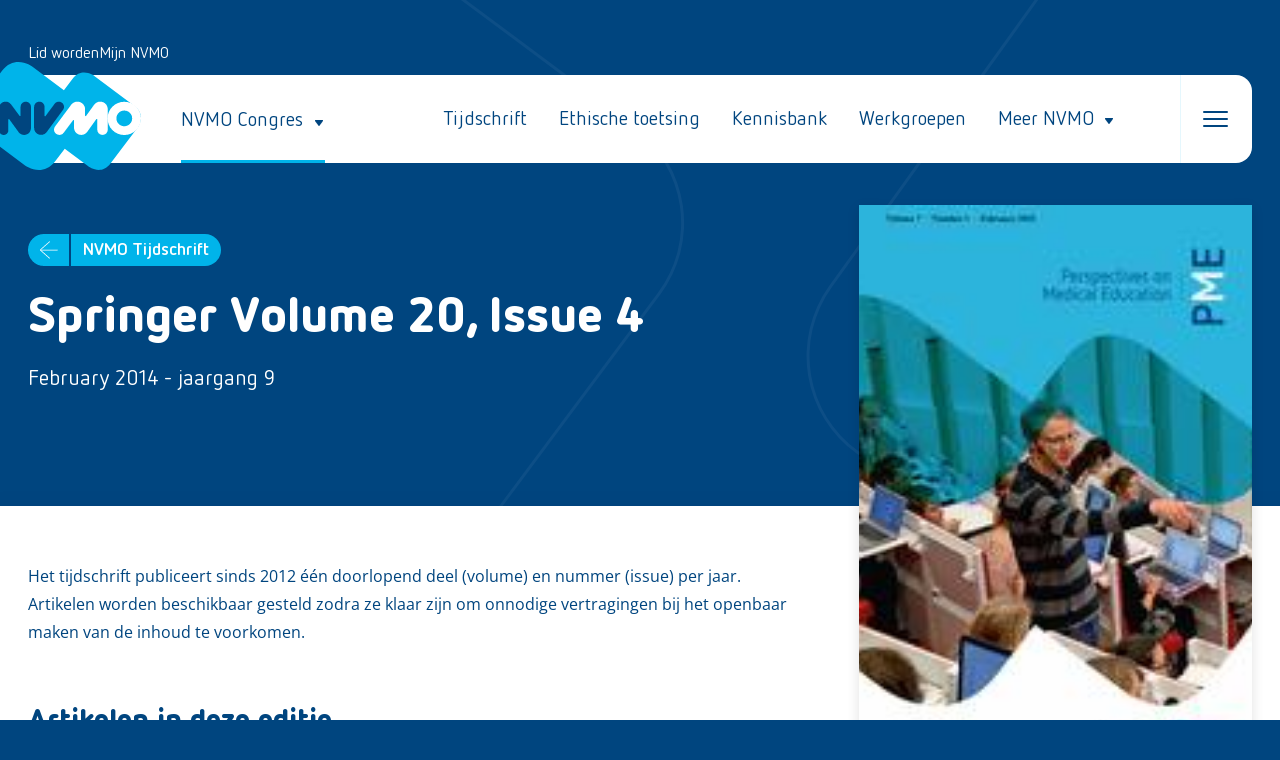

--- FILE ---
content_type: text/html; charset=UTF-8
request_url: https://nvmo.nl/tijdschrift/springer-volume-20-issue-4/
body_size: 66710
content:
<!doctype html>
<html lang="nl-NL">
	<head>
		<meta charset="UTF-8" />
		<meta name="viewport" content="width=device-width, initial-scale=1.0, user-scalable=no" />
		<meta name='robots' content='index, follow, max-image-preview:large, max-snippet:-1, max-video-preview:-1' />

	<!-- This site is optimized with the Yoast SEO plugin v24.5 - https://yoast.com/wordpress/plugins/seo/ -->
	<title>Springer Volume 20, Issue 4 - NVMO</title>
	<link rel="canonical" href="https://nvmo.nl/tijdschrift/springer-volume-20-issue-4/" />
	<meta property="og:locale" content="nl_NL" />
	<meta property="og:type" content="article" />
	<meta property="og:title" content="Springer Volume 20, Issue 4 - NVMO" />
	<meta property="og:url" content="https://nvmo.nl/tijdschrift/springer-volume-20-issue-4/" />
	<meta property="og:site_name" content="NVMO" />
	<meta name="twitter:card" content="summary_large_image" />
	<script type="application/ld+json" class="yoast-schema-graph">{"@context":"https://schema.org","@graph":[{"@type":"WebPage","@id":"https://nvmo.nl/tijdschrift/springer-volume-20-issue-4/","url":"https://nvmo.nl/tijdschrift/springer-volume-20-issue-4/","name":"Springer Volume 20, Issue 4 - NVMO","isPartOf":{"@id":"https://nvmo.nl/#website"},"datePublished":"2024-01-03T06:09:42+00:00","breadcrumb":{"@id":"https://nvmo.nl/tijdschrift/springer-volume-20-issue-4/#breadcrumb"},"inLanguage":"nl-NL","potentialAction":[{"@type":"ReadAction","target":["https://nvmo.nl/tijdschrift/springer-volume-20-issue-4/"]}]},{"@type":"BreadcrumbList","@id":"https://nvmo.nl/tijdschrift/springer-volume-20-issue-4/#breadcrumb","itemListElement":[{"@type":"ListItem","position":1,"name":"Home","item":"https://nvmo.nl/"},{"@type":"ListItem","position":2,"name":"Journals","item":"https://nvmo.nl/tijdschrift/"},{"@type":"ListItem","position":3,"name":"Springer Volume 20, Issue 4"}]},{"@type":"WebSite","@id":"https://nvmo.nl/#website","url":"https://nvmo.nl/","name":"NVMO","description":"","publisher":{"@id":"https://nvmo.nl/#organization"},"potentialAction":[{"@type":"SearchAction","target":{"@type":"EntryPoint","urlTemplate":"https://nvmo.nl/?s={search_term_string}"},"query-input":{"@type":"PropertyValueSpecification","valueRequired":true,"valueName":"search_term_string"}}],"inLanguage":"nl-NL"},{"@type":"Organization","@id":"https://nvmo.nl/#organization","name":"NVMO","url":"https://nvmo.nl/","logo":{"@type":"ImageObject","inLanguage":"nl-NL","@id":"https://nvmo.nl/#/schema/logo/image/","url":"https://nvmo.nl/wp-content/uploads/2023/06/logo.svg","contentUrl":"https://nvmo.nl/wp-content/uploads/2023/06/logo.svg","caption":"NVMO"},"image":{"@id":"https://nvmo.nl/#/schema/logo/image/"}}]}</script>
	<!-- / Yoast SEO plugin. -->


<link rel="alternate" type="application/rss+xml" title="NVMO &raquo; feed" href="https://nvmo.nl/feed/" />
<link rel="alternate" type="application/rss+xml" title="NVMO &raquo; reactiesfeed" href="https://nvmo.nl/comments/feed/" />
<script>
window._wpemojiSettings = {"baseUrl":"https:\/\/s.w.org\/images\/core\/emoji\/15.0.3\/72x72\/","ext":".png","svgUrl":"https:\/\/s.w.org\/images\/core\/emoji\/15.0.3\/svg\/","svgExt":".svg","source":{"concatemoji":"https:\/\/nvmo.nl\/wp-includes\/js\/wp-emoji-release.min.js?ver=6.5.5"}};
/*! This file is auto-generated */
!function(i,n){var o,s,e;function c(e){try{var t={supportTests:e,timestamp:(new Date).valueOf()};sessionStorage.setItem(o,JSON.stringify(t))}catch(e){}}function p(e,t,n){e.clearRect(0,0,e.canvas.width,e.canvas.height),e.fillText(t,0,0);var t=new Uint32Array(e.getImageData(0,0,e.canvas.width,e.canvas.height).data),r=(e.clearRect(0,0,e.canvas.width,e.canvas.height),e.fillText(n,0,0),new Uint32Array(e.getImageData(0,0,e.canvas.width,e.canvas.height).data));return t.every(function(e,t){return e===r[t]})}function u(e,t,n){switch(t){case"flag":return n(e,"\ud83c\udff3\ufe0f\u200d\u26a7\ufe0f","\ud83c\udff3\ufe0f\u200b\u26a7\ufe0f")?!1:!n(e,"\ud83c\uddfa\ud83c\uddf3","\ud83c\uddfa\u200b\ud83c\uddf3")&&!n(e,"\ud83c\udff4\udb40\udc67\udb40\udc62\udb40\udc65\udb40\udc6e\udb40\udc67\udb40\udc7f","\ud83c\udff4\u200b\udb40\udc67\u200b\udb40\udc62\u200b\udb40\udc65\u200b\udb40\udc6e\u200b\udb40\udc67\u200b\udb40\udc7f");case"emoji":return!n(e,"\ud83d\udc26\u200d\u2b1b","\ud83d\udc26\u200b\u2b1b")}return!1}function f(e,t,n){var r="undefined"!=typeof WorkerGlobalScope&&self instanceof WorkerGlobalScope?new OffscreenCanvas(300,150):i.createElement("canvas"),a=r.getContext("2d",{willReadFrequently:!0}),o=(a.textBaseline="top",a.font="600 32px Arial",{});return e.forEach(function(e){o[e]=t(a,e,n)}),o}function t(e){var t=i.createElement("script");t.src=e,t.defer=!0,i.head.appendChild(t)}"undefined"!=typeof Promise&&(o="wpEmojiSettingsSupports",s=["flag","emoji"],n.supports={everything:!0,everythingExceptFlag:!0},e=new Promise(function(e){i.addEventListener("DOMContentLoaded",e,{once:!0})}),new Promise(function(t){var n=function(){try{var e=JSON.parse(sessionStorage.getItem(o));if("object"==typeof e&&"number"==typeof e.timestamp&&(new Date).valueOf()<e.timestamp+604800&&"object"==typeof e.supportTests)return e.supportTests}catch(e){}return null}();if(!n){if("undefined"!=typeof Worker&&"undefined"!=typeof OffscreenCanvas&&"undefined"!=typeof URL&&URL.createObjectURL&&"undefined"!=typeof Blob)try{var e="postMessage("+f.toString()+"("+[JSON.stringify(s),u.toString(),p.toString()].join(",")+"));",r=new Blob([e],{type:"text/javascript"}),a=new Worker(URL.createObjectURL(r),{name:"wpTestEmojiSupports"});return void(a.onmessage=function(e){c(n=e.data),a.terminate(),t(n)})}catch(e){}c(n=f(s,u,p))}t(n)}).then(function(e){for(var t in e)n.supports[t]=e[t],n.supports.everything=n.supports.everything&&n.supports[t],"flag"!==t&&(n.supports.everythingExceptFlag=n.supports.everythingExceptFlag&&n.supports[t]);n.supports.everythingExceptFlag=n.supports.everythingExceptFlag&&!n.supports.flag,n.DOMReady=!1,n.readyCallback=function(){n.DOMReady=!0}}).then(function(){return e}).then(function(){var e;n.supports.everything||(n.readyCallback(),(e=n.source||{}).concatemoji?t(e.concatemoji):e.wpemoji&&e.twemoji&&(t(e.twemoji),t(e.wpemoji)))}))}((window,document),window._wpemojiSettings);
</script>
<style id='wp-emoji-styles-inline-css'>

	img.wp-smiley, img.emoji {
		display: inline !important;
		border: none !important;
		box-shadow: none !important;
		height: 1em !important;
		width: 1em !important;
		margin: 0 0.07em !important;
		vertical-align: -0.1em !important;
		background: none !important;
		padding: 0 !important;
	}
</style>
<link rel='stylesheet' id='wp-block-library-css' href='https://nvmo.nl/wp-includes/css/dist/block-library/style.min.css?ver=6.5.5' media='all' />
<style id='classic-theme-styles-inline-css'>
/*! This file is auto-generated */
.wp-block-button__link{color:#fff;background-color:#32373c;border-radius:9999px;box-shadow:none;text-decoration:none;padding:calc(.667em + 2px) calc(1.333em + 2px);font-size:1.125em}.wp-block-file__button{background:#32373c;color:#fff;text-decoration:none}
</style>
<style id='global-styles-inline-css'>
body{--wp--preset--color--black: #000000;--wp--preset--color--cyan-bluish-gray: #abb8c3;--wp--preset--color--white: #ffffff;--wp--preset--color--pale-pink: #f78da7;--wp--preset--color--vivid-red: #cf2e2e;--wp--preset--color--luminous-vivid-orange: #ff6900;--wp--preset--color--luminous-vivid-amber: #fcb900;--wp--preset--color--light-green-cyan: #7bdcb5;--wp--preset--color--vivid-green-cyan: #00d084;--wp--preset--color--pale-cyan-blue: #8ed1fc;--wp--preset--color--vivid-cyan-blue: #0693e3;--wp--preset--color--vivid-purple: #9b51e0;--wp--preset--gradient--vivid-cyan-blue-to-vivid-purple: linear-gradient(135deg,rgba(6,147,227,1) 0%,rgb(155,81,224) 100%);--wp--preset--gradient--light-green-cyan-to-vivid-green-cyan: linear-gradient(135deg,rgb(122,220,180) 0%,rgb(0,208,130) 100%);--wp--preset--gradient--luminous-vivid-amber-to-luminous-vivid-orange: linear-gradient(135deg,rgba(252,185,0,1) 0%,rgba(255,105,0,1) 100%);--wp--preset--gradient--luminous-vivid-orange-to-vivid-red: linear-gradient(135deg,rgba(255,105,0,1) 0%,rgb(207,46,46) 100%);--wp--preset--gradient--very-light-gray-to-cyan-bluish-gray: linear-gradient(135deg,rgb(238,238,238) 0%,rgb(169,184,195) 100%);--wp--preset--gradient--cool-to-warm-spectrum: linear-gradient(135deg,rgb(74,234,220) 0%,rgb(151,120,209) 20%,rgb(207,42,186) 40%,rgb(238,44,130) 60%,rgb(251,105,98) 80%,rgb(254,248,76) 100%);--wp--preset--gradient--blush-light-purple: linear-gradient(135deg,rgb(255,206,236) 0%,rgb(152,150,240) 100%);--wp--preset--gradient--blush-bordeaux: linear-gradient(135deg,rgb(254,205,165) 0%,rgb(254,45,45) 50%,rgb(107,0,62) 100%);--wp--preset--gradient--luminous-dusk: linear-gradient(135deg,rgb(255,203,112) 0%,rgb(199,81,192) 50%,rgb(65,88,208) 100%);--wp--preset--gradient--pale-ocean: linear-gradient(135deg,rgb(255,245,203) 0%,rgb(182,227,212) 50%,rgb(51,167,181) 100%);--wp--preset--gradient--electric-grass: linear-gradient(135deg,rgb(202,248,128) 0%,rgb(113,206,126) 100%);--wp--preset--gradient--midnight: linear-gradient(135deg,rgb(2,3,129) 0%,rgb(40,116,252) 100%);--wp--preset--font-size--small: 13px;--wp--preset--font-size--medium: 20px;--wp--preset--font-size--large: 36px;--wp--preset--font-size--x-large: 42px;--wp--preset--spacing--20: 0.44rem;--wp--preset--spacing--30: 0.67rem;--wp--preset--spacing--40: 1rem;--wp--preset--spacing--50: 1.5rem;--wp--preset--spacing--60: 2.25rem;--wp--preset--spacing--70: 3.38rem;--wp--preset--spacing--80: 5.06rem;--wp--preset--shadow--natural: 6px 6px 9px rgba(0, 0, 0, 0.2);--wp--preset--shadow--deep: 12px 12px 50px rgba(0, 0, 0, 0.4);--wp--preset--shadow--sharp: 6px 6px 0px rgba(0, 0, 0, 0.2);--wp--preset--shadow--outlined: 6px 6px 0px -3px rgba(255, 255, 255, 1), 6px 6px rgba(0, 0, 0, 1);--wp--preset--shadow--crisp: 6px 6px 0px rgba(0, 0, 0, 1);}:where(.is-layout-flex){gap: 0.5em;}:where(.is-layout-grid){gap: 0.5em;}body .is-layout-flex{display: flex;}body .is-layout-flex{flex-wrap: wrap;align-items: center;}body .is-layout-flex > *{margin: 0;}body .is-layout-grid{display: grid;}body .is-layout-grid > *{margin: 0;}:where(.wp-block-columns.is-layout-flex){gap: 2em;}:where(.wp-block-columns.is-layout-grid){gap: 2em;}:where(.wp-block-post-template.is-layout-flex){gap: 1.25em;}:where(.wp-block-post-template.is-layout-grid){gap: 1.25em;}.has-black-color{color: var(--wp--preset--color--black) !important;}.has-cyan-bluish-gray-color{color: var(--wp--preset--color--cyan-bluish-gray) !important;}.has-white-color{color: var(--wp--preset--color--white) !important;}.has-pale-pink-color{color: var(--wp--preset--color--pale-pink) !important;}.has-vivid-red-color{color: var(--wp--preset--color--vivid-red) !important;}.has-luminous-vivid-orange-color{color: var(--wp--preset--color--luminous-vivid-orange) !important;}.has-luminous-vivid-amber-color{color: var(--wp--preset--color--luminous-vivid-amber) !important;}.has-light-green-cyan-color{color: var(--wp--preset--color--light-green-cyan) !important;}.has-vivid-green-cyan-color{color: var(--wp--preset--color--vivid-green-cyan) !important;}.has-pale-cyan-blue-color{color: var(--wp--preset--color--pale-cyan-blue) !important;}.has-vivid-cyan-blue-color{color: var(--wp--preset--color--vivid-cyan-blue) !important;}.has-vivid-purple-color{color: var(--wp--preset--color--vivid-purple) !important;}.has-black-background-color{background-color: var(--wp--preset--color--black) !important;}.has-cyan-bluish-gray-background-color{background-color: var(--wp--preset--color--cyan-bluish-gray) !important;}.has-white-background-color{background-color: var(--wp--preset--color--white) !important;}.has-pale-pink-background-color{background-color: var(--wp--preset--color--pale-pink) !important;}.has-vivid-red-background-color{background-color: var(--wp--preset--color--vivid-red) !important;}.has-luminous-vivid-orange-background-color{background-color: var(--wp--preset--color--luminous-vivid-orange) !important;}.has-luminous-vivid-amber-background-color{background-color: var(--wp--preset--color--luminous-vivid-amber) !important;}.has-light-green-cyan-background-color{background-color: var(--wp--preset--color--light-green-cyan) !important;}.has-vivid-green-cyan-background-color{background-color: var(--wp--preset--color--vivid-green-cyan) !important;}.has-pale-cyan-blue-background-color{background-color: var(--wp--preset--color--pale-cyan-blue) !important;}.has-vivid-cyan-blue-background-color{background-color: var(--wp--preset--color--vivid-cyan-blue) !important;}.has-vivid-purple-background-color{background-color: var(--wp--preset--color--vivid-purple) !important;}.has-black-border-color{border-color: var(--wp--preset--color--black) !important;}.has-cyan-bluish-gray-border-color{border-color: var(--wp--preset--color--cyan-bluish-gray) !important;}.has-white-border-color{border-color: var(--wp--preset--color--white) !important;}.has-pale-pink-border-color{border-color: var(--wp--preset--color--pale-pink) !important;}.has-vivid-red-border-color{border-color: var(--wp--preset--color--vivid-red) !important;}.has-luminous-vivid-orange-border-color{border-color: var(--wp--preset--color--luminous-vivid-orange) !important;}.has-luminous-vivid-amber-border-color{border-color: var(--wp--preset--color--luminous-vivid-amber) !important;}.has-light-green-cyan-border-color{border-color: var(--wp--preset--color--light-green-cyan) !important;}.has-vivid-green-cyan-border-color{border-color: var(--wp--preset--color--vivid-green-cyan) !important;}.has-pale-cyan-blue-border-color{border-color: var(--wp--preset--color--pale-cyan-blue) !important;}.has-vivid-cyan-blue-border-color{border-color: var(--wp--preset--color--vivid-cyan-blue) !important;}.has-vivid-purple-border-color{border-color: var(--wp--preset--color--vivid-purple) !important;}.has-vivid-cyan-blue-to-vivid-purple-gradient-background{background: var(--wp--preset--gradient--vivid-cyan-blue-to-vivid-purple) !important;}.has-light-green-cyan-to-vivid-green-cyan-gradient-background{background: var(--wp--preset--gradient--light-green-cyan-to-vivid-green-cyan) !important;}.has-luminous-vivid-amber-to-luminous-vivid-orange-gradient-background{background: var(--wp--preset--gradient--luminous-vivid-amber-to-luminous-vivid-orange) !important;}.has-luminous-vivid-orange-to-vivid-red-gradient-background{background: var(--wp--preset--gradient--luminous-vivid-orange-to-vivid-red) !important;}.has-very-light-gray-to-cyan-bluish-gray-gradient-background{background: var(--wp--preset--gradient--very-light-gray-to-cyan-bluish-gray) !important;}.has-cool-to-warm-spectrum-gradient-background{background: var(--wp--preset--gradient--cool-to-warm-spectrum) !important;}.has-blush-light-purple-gradient-background{background: var(--wp--preset--gradient--blush-light-purple) !important;}.has-blush-bordeaux-gradient-background{background: var(--wp--preset--gradient--blush-bordeaux) !important;}.has-luminous-dusk-gradient-background{background: var(--wp--preset--gradient--luminous-dusk) !important;}.has-pale-ocean-gradient-background{background: var(--wp--preset--gradient--pale-ocean) !important;}.has-electric-grass-gradient-background{background: var(--wp--preset--gradient--electric-grass) !important;}.has-midnight-gradient-background{background: var(--wp--preset--gradient--midnight) !important;}.has-small-font-size{font-size: var(--wp--preset--font-size--small) !important;}.has-medium-font-size{font-size: var(--wp--preset--font-size--medium) !important;}.has-large-font-size{font-size: var(--wp--preset--font-size--large) !important;}.has-x-large-font-size{font-size: var(--wp--preset--font-size--x-large) !important;}
.wp-block-navigation a:where(:not(.wp-element-button)){color: inherit;}
:where(.wp-block-post-template.is-layout-flex){gap: 1.25em;}:where(.wp-block-post-template.is-layout-grid){gap: 1.25em;}
:where(.wp-block-columns.is-layout-flex){gap: 2em;}:where(.wp-block-columns.is-layout-grid){gap: 2em;}
.wp-block-pullquote{font-size: 1.5em;line-height: 1.6;}
</style>
<style id='wpgb-head-inline-css'>
.wp-grid-builder:not(.wpgb-template),.wpgb-facet{opacity:0.01}.wpgb-facet fieldset{margin:0;padding:0;border:none;outline:none;box-shadow:none}.wpgb-facet fieldset:last-child{margin-bottom:40px;}.wpgb-facet fieldset legend.wpgb-sr-only{height:1px;width:1px}
</style>
<link rel='stylesheet' id='bootstrap-stylesheet-css' href='https://nvmo.nl/wp-content/themes/burotijs/css/bootstrap.min.css?ver=6.5.5' media='all' />
<link rel='stylesheet' id='burotijs-style-css' href='https://nvmo.nl/wp-content/themes/burotijs/style.css?ver=1.0.0' media='all' />
<link rel='stylesheet' id='child-stylesheet-css' href='https://nvmo.nl/wp-content/themes/nvmo/style.css?ver=6.5.5' media='all' />
<link rel='stylesheet' id='responsive-stylesheet-css' href='https://nvmo.nl/wp-content/themes/nvmo/css/responsive.css?ver=6.5.5' media='all' />
<script src="https://nvmo.nl/wp-includes/js/jquery/jquery.min.js?ver=3.7.1" id="jquery-core-js"></script>
<script src="https://nvmo.nl/wp-includes/js/jquery/jquery-migrate.min.js?ver=3.4.1" id="jquery-migrate-js"></script>
<script src="https://nvmo.nl/wp-content/themes/nvmo/js/slick.min.js?ver=1768634268" id="slick-js-js"></script>
<link rel="https://api.w.org/" href="https://nvmo.nl/wp-json/" /><link rel="alternate" type="application/json" href="https://nvmo.nl/wp-json/wp/v2/journal/1768" /><link rel="EditURI" type="application/rsd+xml" title="RSD" href="https://nvmo.nl/xmlrpc.php?rsd" />

<link rel='shortlink' href='https://nvmo.nl/?p=1768' />
<link rel="alternate" type="application/json+oembed" href="https://nvmo.nl/wp-json/oembed/1.0/embed?url=https%3A%2F%2Fnvmo.nl%2Ftijdschrift%2Fspringer-volume-20-issue-4%2F" />
<link rel="alternate" type="text/xml+oembed" href="https://nvmo.nl/wp-json/oembed/1.0/embed?url=https%3A%2F%2Fnvmo.nl%2Ftijdschrift%2Fspringer-volume-20-issue-4%2F&#038;format=xml" />
<noscript><style>.wp-grid-builder .wpgb-card.wpgb-card-hidden .wpgb-card-wrapper{opacity:1!important;visibility:visible!important;transform:none!important}.wpgb-facet {opacity:1!important;pointer-events:auto!important}.wpgb-facet *:not(.wpgb-pagination-facet){display:none}</style></noscript><!-- Analytics by WP Statistics - https://wp-statistics.com -->
<link rel="icon" href="https://nvmo.nl/wp-content/uploads/2023/07/cropped-fav-icon-32x32.png" sizes="32x32" />
<link rel="icon" href="https://nvmo.nl/wp-content/uploads/2023/07/cropped-fav-icon-192x192.png" sizes="192x192" />
<link rel="apple-touch-icon" href="https://nvmo.nl/wp-content/uploads/2023/07/cropped-fav-icon-180x180.png" />
<meta name="msapplication-TileImage" content="https://nvmo.nl/wp-content/uploads/2023/07/cropped-fav-icon-270x270.png" />
	</head>

	<body class="journal-template-default single single-journal postid-1768 wp-custom-logo">
						<div id="page" class="site-container">
			<header class="site-header">
				<div class="wrap">
					<div class="container">
						<div class="row"> 
							<div class="secondary-menu">
								<div class="menu-secondary-menu-container"><ul id="menu-secondary-menu" class="secondary-menu-wrapper"><li id="menu-item-4803" class="menu-item menu-item-type-custom menu-item-object-custom menu-item-4803"><a href="https://nvmo.nl/lid-worden-van-de-nvmo/">Lid worden</a></li>
<li id="menu-item-4802" class="menu-item menu-item-type-custom menu-item-object-custom menu-item-4802"><a href="https://nvmo.nl/mijn-nvmo/">Mijn NVMO</a></li>
</ul></div>							</div>
							<div class="header-main-box">
								<div class="title-area">
									<a href="/" class="custom-logo-link"><img src="https://nvmo.nl/wp-content/uploads/2023/06/logo.svg" class="custom-logo"></a>
								</div>
								<div class="header-wrapper">
									<div class="header-congres-item">
										<a href="javascript:void(0)"><span>NVMO Congres<i class="icon-wrapper"><svg width="24" height="24" viewBox="0 0 24 24" fill="none" xmlns="http://www.w3.org/2000/svg"> <path d="M8.53829 11H15.4617C15.9407 11 16.1802 11.7649 15.8411 12.2132L12.3807 16.7919C12.1709 17.0694 11.8291 17.0694 11.6193 16.7919L8.15889 12.2132C7.81985 11.7649 8.05933 11 8.53829 11Z" fill="#00457F"/> </svg></i></span></a>
									</div>
									<div class="header-main-menu">
										<div class="menu-main-menu-container"><ul id="menu-main-menu" class="menu"><li id="menu-item-254" class="menu-item menu-item-type-post_type_archive menu-item-object-journal menu-item-254"><a href="https://nvmo.nl/tijdschrift/">Tijdschrift</a></li>
<li id="menu-item-4844" class="menu-item menu-item-type-post_type menu-item-object-page menu-item-4844"><a href="https://nvmo.nl/ethische-toetsingscommissie/">Ethische toetsing</a></li>
<li id="menu-item-261" class="kennis_menu menu-item menu-item-type-post_type menu-item-object-page menu-item-261"><a href="https://nvmo.nl/kennisbank/">Kennisbank</a></li>
<li id="menu-item-256" class="menu-item menu-item-type-post_type_archive menu-item-object-workgroup menu-item-256"><a href="https://nvmo.nl/werkgroepen/">Werkgroepen</a></li>
<li id="menu-item-4985" class="menu-item menu-item-type-custom menu-item-object-custom menu-item-has-children menu-item-4985"><a href="#">Meer NVMO</a>
<ul class="sub-menu">
	<li id="menu-item-4846" class="menu-item menu-item-type-post_type menu-item-object-page menu-item-4846"><a href="https://nvmo.nl/promovendi-jon/">Jonge Onderzoekers</a></li>
	<li id="menu-item-4848" class="menu-item menu-item-type-post_type menu-item-object-page menu-item-4848"><a href="https://nvmo.nl/wetenschapscommissie/">Wetenschapscommissie</a></li>
	<li id="menu-item-4900" class="menu-item menu-item-type-post_type menu-item-object-page menu-item-4900"><a href="https://nvmo.nl/prijzen-en-awards/">Prijzen en Awards</a></li>
	<li id="menu-item-4847" class="menu-item menu-item-type-post_type menu-item-object-page menu-item-4847"><a href="https://nvmo.nl/over-de-nvmo/">Over de NVMO</a></li>
	<li id="menu-item-4828" class="agenda-menu menu-item menu-item-type-post_type_archive menu-item-object-agenda-item menu-item-4828"><a href="https://nvmo.nl/agenda/">Agenda</a></li>
	<li id="menu-item-529" class="menu-item menu-item-type-post_type menu-item-object-page menu-item-529"><a href="https://nvmo.nl/actueel/">Actueel</a></li>
	<li id="menu-item-4901" class="menu-item menu-item-type-post_type menu-item-object-page menu-item-4901"><a href="https://nvmo.nl/contact/">Contact</a></li>
</ul>
</li>
</ul></div>									</div>  
									<div class="hamburger-menu">
										<span class="hamburger-box">
											<span class="hamburger-inner"></span>
										</span>
									</div>               
								</div>
							</div>
						</div>
					</div>
				</div>
			</header>

			<div class="main-sidebar" id="main-sidebar">
				<div class="rectangle-shape"></div>
				<div class="menu-header site-header">
					<div class="container">
						<div class="row"> 
							<div class="header-main-box">
								<div class="title-area">
									<a href="/" class="custom-logo-link"><img src="https://nvmo.nl/wp-content/uploads/2023/06/logo.svg" class="custom-logo"></a>
								</div>
								<div class="header-wrapper">
									<div class="close-sidebar">
										<span>Sluiten</span>
										<div class="close-btn"><i class="icon-wrapper"><svg width="19" height="19" viewBox="0 0 19 19" fill="none" xmlns="http://www.w3.org/2000/svg"> <path d="M0.345667 0.765044L17.5938 18.006C17.7363 18.1484 17.9762 18.1484 18.1187 18.006C18.2612 17.8561 18.2612 17.6162 18.1187 17.4738L0.870609 0.232824C0.720626 0.0829026 0.480652 0.0829026 0.338168 0.225328C0.188184 0.367753 0.188184 0.607627 0.337418 0.750052L0.345667 0.765044Z" fill="white"/> <path d="M17.5938 0.232824L0.345667 17.4738C0.195683 17.6162 0.195683 17.8561 0.344917 17.9985C0.487401 18.1409 0.727375 18.1409 0.869859 17.9985L18.118 0.757548C18.2605 0.607627 18.2605 0.367753 18.118 0.225328C17.968 0.0754066 17.728 0.0754066 17.5855 0.224578L17.5938 0.232824Z" fill="white"/> </svg></i></div>
									</div>
								</div>
							</div>
						</div>
					</div>
				</div>
				<div class="menu-body">
					<div class="menu-overlay-wrapper">
						<div class="menu-overlay-left">
							<ul class="overlay-main-menu">
								<li>
																		<a href="https://nvmo.nl/congres/toekomstbestendig-onderwijs-op-naar-een-duurzame-planeet/"><span>NVMO Congres 2026</span></a>
																	</li>
							</ul>
							<div class="menu-overlay-main-menu-container"><ul id="menu-overlay-main-menu" class="overlay-main-menu menu"><li id="menu-item-250" class="menu-item menu-item-type-post_type_archive menu-item-object-journal menu-item-250"><a href="https://nvmo.nl/tijdschrift/">Tijdschrift</a></li>
<li id="menu-item-251" class="menu-item menu-item-type-post_type_archive menu-item-object-workgroup menu-item-251"><a href="https://nvmo.nl/werkgroepen/">Werkgroepen</a></li>
<li id="menu-item-560" class="menu-item menu-item-type-post_type menu-item-object-page menu-item-560"><a href="https://nvmo.nl/actueel/">Actueel &#038; Agenda</a></li>
<li id="menu-item-2702" class="menu-item menu-item-type-post_type_archive menu-item-object-agenda-item menu-item-2702"><a href="https://nvmo.nl/agenda/">Agenda</a></li>
<li id="menu-item-262" class="menu-item menu-item-type-post_type menu-item-object-page menu-item-262"><a href="https://nvmo.nl/kennisbank/">Kennisbank</a></li>
</ul></div>						</div>
						<div class="menu-overlay-right">
							<h4>Meer NVMO </h4>
							<div class="text-link-with-icon">
								<div class="menu-meer-nvmo-menu-container"><ul id="menu-meer-nvmo-menu" class="meer-nvmo-menu"><li id="menu-item-3995" class="menu-item menu-item-type-post_type menu-item-object-page menu-item-3995"><a href="https://nvmo.nl/mijn-nvmo/">Mijn NVMO</a></li>
<li id="menu-item-4988" class="menu-item menu-item-type-post_type menu-item-object-page menu-item-4988"><a href="https://nvmo.nl/actueel/">Actueel &#038; Agenda</a></li>
<li id="menu-item-2653" class="menu-item menu-item-type-post_type menu-item-object-page menu-item-2653"><a href="https://nvmo.nl/contact/">Contact</a></li>
<li id="menu-item-4899" class="menu-item menu-item-type-custom menu-item-object-custom menu-item-4899"><a href="https://www.linkedin.com/groups/1409457/">NVMO op LinkedIn</a></li>
</ul></div>							</div>
							<div class="main-btn-wrapper">
								<a href="https://nvmo.nl/lid-worden-van-de-nvmo/" class="main-btn main-gradient-btn"><span>Lid worden van NVMO</span></a>
							</div>
						</div>
					</div>
				</div>
			</div>

			<div class="main-sidebar" id="congres-sidebar">
				<div class="rectangle-shape"></div>
				<div class="menu-header site-header">
					<div class="container">
						<div class="row"> 
							<div class="header-main-box">
								<div class="title-area">
									<a href="/" class="custom-logo-link"><img src="https://nvmo.nl/wp-content/uploads/2023/06/logo.svg" class="custom-logo"></a>
								</div>

								<div class="header-wrapper">
									<div class="header-congres-item">
										<a href="javascript:void(0)"><span>NVMO Congres<i class="icon-wrapper"><svg width="24" height="24" viewBox="0 0 24 24" fill="none" xmlns="http://www.w3.org/2000/svg"> <path d="M8.53829 11H15.4617C15.9407 11 16.1802 11.7649 15.8411 12.2132L12.3807 16.7919C12.1709 17.0694 11.8291 17.0694 11.6193 16.7919L8.15889 12.2132C7.81985 11.7649 8.05933 11 8.53829 11Z" fill="#00457F"/> </svg></i></span></a>
									</div>
									<div class="close-sidebar">
										<span>Sluiten</span>
										<div class="close-btn"><i class="icon-wrapper"><svg width="19" height="19" viewBox="0 0 19 19" fill="none" xmlns="http://www.w3.org/2000/svg"> <path d="M0.345667 0.765044L17.5938 18.006C17.7363 18.1484 17.9762 18.1484 18.1187 18.006C18.2612 17.8561 18.2612 17.6162 18.1187 17.4738L0.870609 0.232824C0.720626 0.0829026 0.480652 0.0829026 0.338168 0.225328C0.188184 0.367753 0.188184 0.607627 0.337418 0.750052L0.345667 0.765044Z" fill="white"/> <path d="M17.5938 0.232824L0.345667 17.4738C0.195683 17.6162 0.195683 17.8561 0.344917 17.9985C0.487401 18.1409 0.727375 18.1409 0.869859 17.9985L18.118 0.757548C18.2605 0.607627 18.2605 0.367753 18.118 0.225328C17.968 0.0754066 17.728 0.0754066 17.5855 0.224578L17.5938 0.232824Z" fill="white"/> </svg></i></div>
									</div>
								</div>
							</div>
						</div>
					</div>
				</div>
								<div class="menu-body">
					<div class="container">
						<div class="row">
							<div class="congres-overlay-wrapper">
								<div class="congres-overlay-left">
									<div class="congres-card"><a href="https://nvmo.nl/congres/toekomstbestendig-onderwijs-op-naar-een-duurzame-planeet/" class="link-cover"></a>
										<div class="congres-inner-box">
											<div class="congres-meta-part">
												<label class="common-label">NVMO Congres 2026</label>
												<h2>Toekomstbestendig onderwijs: op naar een duurzame planeet</h2>
												<h5>28 en 29  mei  in Groningen</h5>
											</div>
											<div class="main-btn-wrapper main-btn-group">
												<a href="https://nvmo.nl/congres/toekomstbestendig-onderwijs-op-naar-een-duurzame-planeet/" class="main-btn white-btn">Lees meer</a>
																								<a href="https://www.eventure-online.com/eventure/login.form?P18f1b539-ebfd-4a04-b1d0-30d24baf0c90" class="text-link scroll-btn">Direct inschrijven</a>
																							</div>
										</div>
										<div class="congres-banner">
											<picture>
												<source media="(min-width: 1200px)" srcset="https://nvmo.nl/wp-content/uploads/2024/12/NVMO-Congres-2026-515x590.jpg">
    <source media="(min-width: 992px)" srcset="https://nvmo.nl/wp-content/uploads/2024/12/NVMO-Congres-2026-460x460.jpg">
    <source media="(min-width: 768px)" srcset="https://nvmo.nl/wp-content/uploads/2024/12/NVMO-Congres-2026-380x380.jpg">
    <source media="(min-width: 319px)" srcset="https://nvmo.nl/wp-content/uploads/2024/12/NVMO-Congres-2026-760x380.jpg">												<img src="https://nvmo.nl/wp-content/uploads/2024/12/NVMO-Congres-2026.jpg" alt="Banner">
											</picture>
										</div>
									</div>
								</div>
								<div class="congres-overlay-right">
									<h4>Meer over het NVMO congres</h4>
									<div class="text-link-with-icon text-link-with-icon-lg">
										<div class="menu-congres-dropdown-menu-container"><ul id="menu-congres-dropdown-menu" class="meer-nvmo-menu"><li id="menu-item-2283" class="menu-item menu-item-type-custom menu-item-object-custom menu-item-2283"><a href="https://nvmo.nl/congres/toekomstbestendig-onderwijs-op-naar-een-duurzame-planeet/">NVMO Congres 2026</a></li>
<li id="menu-item-4925" class="menu-item menu-item-type-post_type menu-item-object-page menu-item-4925"><a href="https://nvmo.nl/pre-conferences-2026/">Pre-conferences 2026</a></li>
<li id="menu-item-2487" class="menu-item menu-item-type-post_type menu-item-object-page menu-item-2487"><a href="https://nvmo.nl/over-het-nvmo-congres/">Over het NVMO Congres</a></li>
<li id="menu-item-551" class="menu-item menu-item-type-post_type_archive menu-item-object-congress menu-item-551"><a href="https://nvmo.nl/congres/">Eerdere congressen</a></li>
<li id="menu-item-4135" class="menu-item menu-item-type-post_type menu-item-object-page menu-item-4135"><a href="https://nvmo.nl/toekomstige-congressen/">Toekomstige congressen</a></li>
<li id="menu-item-552" class="menu-item menu-item-type-post_type_archive menu-item-object-abstract menu-item-552"><a href="https://nvmo.nl/abstracts/">Abstractboeken</a></li>
</ul></div>									</div>
								</div>
							</div>
						</div>
					</div>
				</div>
			</div>

			<div class="site-inner">

<section class="contact-section journal-detail-banner-section dark-section">
	<div class="rectangle-shape small-rectangle-shape"></div>
	<div class="rectangle-shape secondary-rectangle-shape dark-rectangle-shape"></div>
	<div class="container">
		<div class="row">
			<div class="contact-wrapper">
				<div class="back-btn-wrapper">
					<a href="https://nvmo.nl/tijdschrift" class="back-btn"><div class="back-btn-icon"><i class="icon-wrapper"><svg width="18" height="18" viewBox="0 0 18 18" fill="none" xmlns="http://www.w3.org/2000/svg"> <path d="M0.569689 8.625H17.4297C17.6397 8.625 17.8047 8.79 17.8047 9C17.8047 9.2025 17.6397 9.375 17.4297 9.375H0.569689C0.367189 9.375 0.194689 9.2025 0.194689 9C0.194689 8.79 0.367189 8.625 0.569689 8.625Z" fill="white"/> <path d="M9.31469 17.5275L0.58469 9.84075C0.11969 9.42825 0.074688 8.71575 0.487188 8.25075C0.524689 8.21325 0.554689 8.17575 0.59219 8.14575L9.32969 0.45C9.48719 0.3075 9.72719 0.3225 9.86219 0.48C10.0047 0.63 9.98969 0.87 9.83219 1.005L1.10219 8.69325C1.09469 8.70075 1.07969 8.70825 1.07219 8.72325C0.937189 8.87325 0.952188 9.11325 1.10969 9.24825L9.84719 16.9282C10.0047 17.0632 10.0197 17.2957 9.88469 17.4533C9.74969 17.6033 9.51719 17.6183 9.35969 17.4833L9.31469 17.5275Z" fill="white"/> </svg></i></div><span>NVMO Tijdschrift</span></a>
				</div>
				<h1>Springer Volume 20, Issue 4</h1>
								<h5>February 2014   -  jaargang 9</h5>
			</div>
		</div>
	</div>
</section>
<section class="journal-detail-section white-section shape-section">
	<div class="container">
		<div class="row">
			<div class="publication-text-wrapper white-overlay-box white-overlay-fullbox">
				<div class="journal-banner-image">
															<picture>
						<source media="(min-width: 1200px)" srcset="https://nvmo.nl/wp-content/uploads/2023/12/cover_issue_25_en_US.jpg">
    <source media="(min-width: 992px)" srcset="https://nvmo.nl/wp-content/uploads/2023/12/cover_issue_25_en_US.jpg">
    <source media="(min-width: 768px)" srcset="https://nvmo.nl/wp-content/uploads/2023/12/cover_issue_25_en_US.jpg">
    <source media="(min-width: 319px)" srcset="https://nvmo.nl/wp-content/uploads/2023/12/cover_issue_25_en_US.jpg">						<img src="https://nvmo.nl/wp-content/uploads/2023/12/cover_issue_25_en_US.jpg" alt="Banner" />
					</picture>
									</div>
				<div class="quick-link-box white-overlay-box-item">
					<h5>Mis geen editie van PME</h5>
					<p>Wil je graag een alert ontvangen voor iedere nieuwe editie?</p>
					<div class="main-btn-wrapper">
						<a href="https://pmejournal.us14.list-manage.com/subscribe?u=0568d4cef7b0f18e4ee7a9de2&amp;id=b1d52a8e86" class="main-btn dark-btn">Schrijf je in</a>
					</div>
				</div>
				<div class="text-left-part white-overlay-box-item">
					<div class="body-text">
						<p>Het tijdschrift publiceert sinds 2012 één doorlopend deel (volume) en nummer (issue) per jaar. Artikelen worden beschikbaar gesteld zodra ze klaar zijn om onnodige vertragingen bij het openbaar maken van de inhoud te voorkomen.</p>
					</div>
					<div class="related-article-wrapper">
						<h4>Artikelen in deze editie</h4>
						<div class="abstract-list">
														<div class="abstract-card card-hover">
								<div class="abstract-inner-card"><a href="https://nvmo.nl/journal-article/referaten-2/"  class="link-cover"></a>
									<h6>Referaten</h6>
																																																						<ul class="common-label-list">
										<li>
											<span>Auteurs</span>
											<i>
												RM Harden											</i>
										</li>
									</ul>

																											<div class="square-icon"><i class="icon-wrapper"><svg width="24" height="24" viewBox="0 0 24 24" fill="none" xmlns="http://www.w3.org/2000/svg"> <g clip-path="url(#clip0_381_1034)"> <path d="M23.2398 11.5001H0.759766C0.479766 11.5001 0.259766 11.7201 0.259766 12.0001C0.259766 12.2701 0.479766 12.5001 0.759766 12.5001H23.2398C23.5098 12.5001 23.7398 12.2701 23.7398 12.0001C23.7398 11.7201 23.5098 11.5001 23.2398 11.5001Z" fill="#D0E7F4"/> <path d="M11.5798 23.3701L23.2198 13.1211C23.8398 12.5711 23.8998 11.6211 23.3498 11.0011C23.2998 10.9511 23.2598 10.9011 23.2098 10.8611L11.5598 0.600081C11.3498 0.410081 11.0298 0.430081 10.8498 0.640081C10.6598 0.840081 10.6798 1.16008 10.8898 1.34008L22.5298 11.5911C22.5398 11.6011 22.5598 11.6111 22.5698 11.6311C22.7498 11.8311 22.7298 12.1511 22.5198 12.3311L10.8698 22.5711C10.6598 22.7511 10.6398 23.0611 10.8198 23.2711C10.9998 23.4711 11.3098 23.4911 11.5198 23.3111L11.5798 23.3701Z" fill="#D0E7F4"/> </g> <defs> <clipPath id="clip0_381_1034"> <rect width="24" height="24" fill="white" transform="translate(-0.000244141)"/> </clipPath> </defs> </svg></i></div>
								</div>
							</div>
														<div class="abstract-card card-hover">
								<div class="abstract-inner-card"><a href="https://nvmo.nl/journal-article/ignace-schretlen-blessure/"  class="link-cover"></a>
									<h6>Ignace Schretlen. Blessure.</h6>
																																																						<ul class="common-label-list">
										<li>
											<span>Auteurs</span>
											<i>
												Ignace Schretlen											</i>
										</li>
									</ul>

																											<div class="square-icon"><i class="icon-wrapper"><svg width="24" height="24" viewBox="0 0 24 24" fill="none" xmlns="http://www.w3.org/2000/svg"> <g clip-path="url(#clip0_381_1034)"> <path d="M23.2398 11.5001H0.759766C0.479766 11.5001 0.259766 11.7201 0.259766 12.0001C0.259766 12.2701 0.479766 12.5001 0.759766 12.5001H23.2398C23.5098 12.5001 23.7398 12.2701 23.7398 12.0001C23.7398 11.7201 23.5098 11.5001 23.2398 11.5001Z" fill="#D0E7F4"/> <path d="M11.5798 23.3701L23.2198 13.1211C23.8398 12.5711 23.8998 11.6211 23.3498 11.0011C23.2998 10.9511 23.2598 10.9011 23.2098 10.8611L11.5598 0.600081C11.3498 0.410081 11.0298 0.430081 10.8498 0.640081C10.6598 0.840081 10.6798 1.16008 10.8898 1.34008L22.5298 11.5911C22.5398 11.6011 22.5598 11.6111 22.5698 11.6311C22.7498 11.8311 22.7298 12.1511 22.5198 12.3311L10.8698 22.5711C10.6598 22.7511 10.6398 23.0611 10.8198 23.2711C10.9998 23.4711 11.3098 23.4911 11.5198 23.3111L11.5798 23.3701Z" fill="#D0E7F4"/> </g> <defs> <clipPath id="clip0_381_1034"> <rect width="24" height="24" fill="white" transform="translate(-0.000244141)"/> </clipPath> </defs> </svg></i></div>
								</div>
							</div>
														<div class="abstract-card card-hover">
								<div class="abstract-inner-card"><a href="https://nvmo.nl/journal-article/studiemateriaal-discipline-farmacologie/"  class="link-cover"></a>
									<h6>Studiemateriaal Discipline farmacologie</h6>
																																																						<ul class="common-label-list">
										<li>
											<span>Auteurs</span>
											<i>
												J. M. A. Sitsen, L. van Bortel, P. A. de Graeff en Th. P. G. M. de Vries											</i>
										</li>
									</ul>

																											<div class="square-icon"><i class="icon-wrapper"><svg width="24" height="24" viewBox="0 0 24 24" fill="none" xmlns="http://www.w3.org/2000/svg"> <g clip-path="url(#clip0_381_1034)"> <path d="M23.2398 11.5001H0.759766C0.479766 11.5001 0.259766 11.7201 0.259766 12.0001C0.259766 12.2701 0.479766 12.5001 0.759766 12.5001H23.2398C23.5098 12.5001 23.7398 12.2701 23.7398 12.0001C23.7398 11.7201 23.5098 11.5001 23.2398 11.5001Z" fill="#D0E7F4"/> <path d="M11.5798 23.3701L23.2198 13.1211C23.8398 12.5711 23.8998 11.6211 23.3498 11.0011C23.2998 10.9511 23.2598 10.9011 23.2098 10.8611L11.5598 0.600081C11.3498 0.410081 11.0298 0.430081 10.8498 0.640081C10.6598 0.840081 10.6798 1.16008 10.8898 1.34008L22.5298 11.5911C22.5398 11.6011 22.5598 11.6111 22.5698 11.6311C22.7498 11.8311 22.7298 12.1511 22.5198 12.3311L10.8698 22.5711C10.6598 22.7511 10.6398 23.0611 10.8198 23.2711C10.9998 23.4711 11.3098 23.4911 11.5198 23.3111L11.5798 23.3701Z" fill="#D0E7F4"/> </g> <defs> <clipPath id="clip0_381_1034"> <rect width="24" height="24" fill="white" transform="translate(-0.000244141)"/> </clipPath> </defs> </svg></i></div>
								</div>
							</div>
														<div class="abstract-card card-hover">
								<div class="abstract-inner-card"><a href="https://nvmo.nl/journal-article/voorbereiding-op-de-co-assistentschappen/"  class="link-cover"></a>
									<h6>Voorbereiding op de co-assistents\chappen</h6>
																																																						<ul class="common-label-list">
										<li>
											<span>Auteurs</span>
											<i>
												A. J. Gercama, G. Locher en J. J. S. van de Kreeke											</i>
										</li>
									</ul>

																											<div class="square-icon"><i class="icon-wrapper"><svg width="24" height="24" viewBox="0 0 24 24" fill="none" xmlns="http://www.w3.org/2000/svg"> <g clip-path="url(#clip0_381_1034)"> <path d="M23.2398 11.5001H0.759766C0.479766 11.5001 0.259766 11.7201 0.259766 12.0001C0.259766 12.2701 0.479766 12.5001 0.759766 12.5001H23.2398C23.5098 12.5001 23.7398 12.2701 23.7398 12.0001C23.7398 11.7201 23.5098 11.5001 23.2398 11.5001Z" fill="#D0E7F4"/> <path d="M11.5798 23.3701L23.2198 13.1211C23.8398 12.5711 23.8998 11.6211 23.3498 11.0011C23.2998 10.9511 23.2598 10.9011 23.2098 10.8611L11.5598 0.600081C11.3498 0.410081 11.0298 0.430081 10.8498 0.640081C10.6598 0.840081 10.6798 1.16008 10.8898 1.34008L22.5298 11.5911C22.5398 11.6011 22.5598 11.6111 22.5698 11.6311C22.7498 11.8311 22.7298 12.1511 22.5198 12.3311L10.8698 22.5711C10.6598 22.7511 10.6398 23.0611 10.8198 23.2711C10.9998 23.4711 11.3098 23.4911 11.5198 23.3111L11.5798 23.3701Z" fill="#D0E7F4"/> </g> <defs> <clipPath id="clip0_381_1034"> <rect width="24" height="24" fill="white" transform="translate(-0.000244141)"/> </clipPath> </defs> </svg></i></div>
								</div>
							</div>
														<div class="abstract-card card-hover">
								<div class="abstract-inner-card"><a href="https://nvmo.nl/journal-article/elektronische-ingangstoetsen-voor-histologiepractica/"  class="link-cover"></a>
									<h6>Elektronische ingangstoetsen voor histologiepractica</h6>
																																																						<ul class="common-label-list">
										<li>
											<span>Auteurs</span>
											<i>
												E. J. Spierenburg, M. Doets en P. J. M. Leenen											</i>
										</li>
									</ul>

																											<div class="square-icon"><i class="icon-wrapper"><svg width="24" height="24" viewBox="0 0 24 24" fill="none" xmlns="http://www.w3.org/2000/svg"> <g clip-path="url(#clip0_381_1034)"> <path d="M23.2398 11.5001H0.759766C0.479766 11.5001 0.259766 11.7201 0.259766 12.0001C0.259766 12.2701 0.479766 12.5001 0.759766 12.5001H23.2398C23.5098 12.5001 23.7398 12.2701 23.7398 12.0001C23.7398 11.7201 23.5098 11.5001 23.2398 11.5001Z" fill="#D0E7F4"/> <path d="M11.5798 23.3701L23.2198 13.1211C23.8398 12.5711 23.8998 11.6211 23.3498 11.0011C23.2998 10.9511 23.2598 10.9011 23.2098 10.8611L11.5598 0.600081C11.3498 0.410081 11.0298 0.430081 10.8498 0.640081C10.6598 0.840081 10.6798 1.16008 10.8898 1.34008L22.5298 11.5911C22.5398 11.6011 22.5598 11.6111 22.5698 11.6311C22.7498 11.8311 22.7298 12.1511 22.5198 12.3311L10.8698 22.5711C10.6598 22.7511 10.6398 23.0611 10.8198 23.2711C10.9998 23.4711 11.3098 23.4911 11.5198 23.3111L11.5798 23.3701Z" fill="#D0E7F4"/> </g> <defs> <clipPath id="clip0_381_1034"> <rect width="24" height="24" fill="white" transform="translate(-0.000244141)"/> </clipPath> </defs> </svg></i></div>
								</div>
							</div>
														<div class="abstract-card card-hover">
								<div class="abstract-inner-card"><a href="https://nvmo.nl/journal-article/men-neme-tien-deelnemers-en-een-moderator-het-recept-voor-het-uitvoeren-van-focusgroeponderzoek/"  class="link-cover"></a>
									<h6>Men neme tien deelnemers en één moderator … Het recept voor het uitvoeren van focusgroeponderzoek</h6>
																																																						<ul class="common-label-list">
										<li>
											<span>Auteurs</span>
											<i>
												J. Schuling, M. E. Schippers en P. M. Boendermaker											</i>
										</li>
									</ul>

																											<div class="square-icon"><i class="icon-wrapper"><svg width="24" height="24" viewBox="0 0 24 24" fill="none" xmlns="http://www.w3.org/2000/svg"> <g clip-path="url(#clip0_381_1034)"> <path d="M23.2398 11.5001H0.759766C0.479766 11.5001 0.259766 11.7201 0.259766 12.0001C0.259766 12.2701 0.479766 12.5001 0.759766 12.5001H23.2398C23.5098 12.5001 23.7398 12.2701 23.7398 12.0001C23.7398 11.7201 23.5098 11.5001 23.2398 11.5001Z" fill="#D0E7F4"/> <path d="M11.5798 23.3701L23.2198 13.1211C23.8398 12.5711 23.8998 11.6211 23.3498 11.0011C23.2998 10.9511 23.2598 10.9011 23.2098 10.8611L11.5598 0.600081C11.3498 0.410081 11.0298 0.430081 10.8498 0.640081C10.6598 0.840081 10.6798 1.16008 10.8898 1.34008L22.5298 11.5911C22.5398 11.6011 22.5598 11.6111 22.5698 11.6311C22.7498 11.8311 22.7298 12.1511 22.5198 12.3311L10.8698 22.5711C10.6598 22.7511 10.6398 23.0611 10.8198 23.2711C10.9998 23.4711 11.3098 23.4911 11.5198 23.3111L11.5798 23.3701Z" fill="#D0E7F4"/> </g> <defs> <clipPath id="clip0_381_1034"> <rect width="24" height="24" fill="white" transform="translate(-0.000244141)"/> </clipPath> </defs> </svg></i></div>
								</div>
							</div>
														<div class="abstract-card card-hover">
								<div class="abstract-inner-card"><a href="https://nvmo.nl/journal-article/multiprofessioneel-onderwijs-een-haalbaarheidsonderzoek/"  class="link-cover"></a>
									<h6>Multiprofessioneel onderwijs: een haalbaarheidsonderzoek</h6>
																																																						<ul class="common-label-list">
										<li>
											<span>Auteurs</span>
											<i>
												A. M. M. Verbeek-Weel en J. C. M. Metz											</i>
										</li>
									</ul>

																											<div class="square-icon"><i class="icon-wrapper"><svg width="24" height="24" viewBox="0 0 24 24" fill="none" xmlns="http://www.w3.org/2000/svg"> <g clip-path="url(#clip0_381_1034)"> <path d="M23.2398 11.5001H0.759766C0.479766 11.5001 0.259766 11.7201 0.259766 12.0001C0.259766 12.2701 0.479766 12.5001 0.759766 12.5001H23.2398C23.5098 12.5001 23.7398 12.2701 23.7398 12.0001C23.7398 11.7201 23.5098 11.5001 23.2398 11.5001Z" fill="#D0E7F4"/> <path d="M11.5798 23.3701L23.2198 13.1211C23.8398 12.5711 23.8998 11.6211 23.3498 11.0011C23.2998 10.9511 23.2598 10.9011 23.2098 10.8611L11.5598 0.600081C11.3498 0.410081 11.0298 0.430081 10.8498 0.640081C10.6598 0.840081 10.6798 1.16008 10.8898 1.34008L22.5298 11.5911C22.5398 11.6011 22.5598 11.6111 22.5698 11.6311C22.7498 11.8311 22.7298 12.1511 22.5198 12.3311L10.8698 22.5711C10.6598 22.7511 10.6398 23.0611 10.8198 23.2711C10.9998 23.4711 11.3098 23.4911 11.5198 23.3111L11.5798 23.3701Z" fill="#D0E7F4"/> </g> <defs> <clipPath id="clip0_381_1034"> <rect width="24" height="24" fill="white" transform="translate(-0.000244141)"/> </clipPath> </defs> </svg></i></div>
								</div>
							</div>
														<div class="abstract-card card-hover">
								<div class="abstract-inner-card"><a href="https://nvmo.nl/journal-article/het-gebruik-van-engels-als-voertaal-in-het-medisch-onderwijs/"  class="link-cover"></a>
									<h6>Het gebruik van Engels als voertaal in het medisch onderwijs</h6>
																																																						<ul class="common-label-list">
										<li>
											<span>Auteurs</span>
											<i>
												D. H. J. M. Dolmans, J. F. C. Glatz en R. Dijcks											</i>
										</li>
									</ul>

																											<div class="square-icon"><i class="icon-wrapper"><svg width="24" height="24" viewBox="0 0 24 24" fill="none" xmlns="http://www.w3.org/2000/svg"> <g clip-path="url(#clip0_381_1034)"> <path d="M23.2398 11.5001H0.759766C0.479766 11.5001 0.259766 11.7201 0.259766 12.0001C0.259766 12.2701 0.479766 12.5001 0.759766 12.5001H23.2398C23.5098 12.5001 23.7398 12.2701 23.7398 12.0001C23.7398 11.7201 23.5098 11.5001 23.2398 11.5001Z" fill="#D0E7F4"/> <path d="M11.5798 23.3701L23.2198 13.1211C23.8398 12.5711 23.8998 11.6211 23.3498 11.0011C23.2998 10.9511 23.2598 10.9011 23.2098 10.8611L11.5598 0.600081C11.3498 0.410081 11.0298 0.430081 10.8498 0.640081C10.6598 0.840081 10.6798 1.16008 10.8898 1.34008L22.5298 11.5911C22.5398 11.6011 22.5598 11.6111 22.5698 11.6311C22.7498 11.8311 22.7298 12.1511 22.5198 12.3311L10.8698 22.5711C10.6598 22.7511 10.6398 23.0611 10.8198 23.2711C10.9998 23.4711 11.3098 23.4911 11.5198 23.3111L11.5798 23.3701Z" fill="#D0E7F4"/> </g> <defs> <clipPath id="clip0_381_1034"> <rect width="24" height="24" fill="white" transform="translate(-0.000244141)"/> </clipPath> </defs> </svg></i></div>
								</div>
							</div>
														<div class="abstract-card card-hover">
								<div class="abstract-inner-card"><a href="https://nvmo.nl/journal-article/landelijk-scholingsaanbod-medisch-onderwijs/"  class="link-cover"></a>
									<h6>Landelijk scholingsaanbod medisch onderwijs</h6>
																																																						<ul class="common-label-list">
										<li>
											<span>Auteurs</span>
											<i>
												Olle ten Cate											</i>
										</li>
									</ul>

																											<div class="square-icon"><i class="icon-wrapper"><svg width="24" height="24" viewBox="0 0 24 24" fill="none" xmlns="http://www.w3.org/2000/svg"> <g clip-path="url(#clip0_381_1034)"> <path d="M23.2398 11.5001H0.759766C0.479766 11.5001 0.259766 11.7201 0.259766 12.0001C0.259766 12.2701 0.479766 12.5001 0.759766 12.5001H23.2398C23.5098 12.5001 23.7398 12.2701 23.7398 12.0001C23.7398 11.7201 23.5098 11.5001 23.2398 11.5001Z" fill="#D0E7F4"/> <path d="M11.5798 23.3701L23.2198 13.1211C23.8398 12.5711 23.8998 11.6211 23.3498 11.0011C23.2998 10.9511 23.2598 10.9011 23.2098 10.8611L11.5598 0.600081C11.3498 0.410081 11.0298 0.430081 10.8498 0.640081C10.6598 0.840081 10.6798 1.16008 10.8898 1.34008L22.5298 11.5911C22.5398 11.6011 22.5598 11.6111 22.5698 11.6311C22.7498 11.8311 22.7298 12.1511 22.5198 12.3311L10.8698 22.5711C10.6598 22.7511 10.6398 23.0611 10.8198 23.2711C10.9998 23.4711 11.3098 23.4911 11.5198 23.3111L11.5798 23.3701Z" fill="#D0E7F4"/> </g> <defs> <clipPath id="clip0_381_1034"> <rect width="24" height="24" fill="white" transform="translate(-0.000244141)"/> </clipPath> </defs> </svg></i></div>
								</div>
							</div>
													</div>
						<div class="main-btn-wrapper">
							<a href="https://nvmo.nl/tijdschrift" class="main-icon-btn"><div class="icon-square"><i class="icon-wrapper"><svg width="24" height="25" viewBox="0 0 24 25" fill="none" xmlns="http://www.w3.org/2000/svg"> <g clip-path="url(#clip0_525_423)"> <path d="M0.760235 12.4411H23.2402C23.5202 12.4411 23.7402 12.6611 23.7402 12.9411C23.7402 13.2111 23.5202 13.4411 23.2402 13.4411H0.760235C0.490234 13.4411 0.260235 13.2111 0.260235 12.9411C0.260235 12.6611 0.490234 12.4411 0.760235 12.4411Z" fill="#00457F"/> <path d="M12.4202 24.3111L0.780235 14.0621C0.160234 13.5121 0.100235 12.5621 0.650234 11.9421C0.700233 11.8921 0.740236 11.8421 0.790236 11.8021L12.4402 1.54112C12.6502 1.35112 12.9702 1.37112 13.1502 1.58112C13.3402 1.78112 13.3202 2.10112 13.1102 2.28112L1.47023 12.5321C1.46023 12.5421 1.44024 12.5521 1.43023 12.5721C1.25023 12.7721 1.27024 13.0921 1.48023 13.2721L13.1302 23.5121C13.3402 23.6921 13.3602 24.0021 13.1802 24.2121C13.0002 24.4121 12.6902 24.4321 12.4802 24.2521L12.4202 24.3111Z" fill="#00457F"/> </g> <defs> <clipPath id="clip0_525_423"> <rect width="24" height="24" fill="white" transform="translate(0 0.941162)"/> </clipPath> </defs> </svg></i></div>Terug naar het overzicht</a>
						</div>
					</div>
				</div>
			</div>
		</div>
	</div>
</section>
<section class="cta-section sky-section">
					<div class="small-square-image">
		<picture>
			<source media="(min-width: 1200px)" srcset="https://nvmo.nl/wp-content/uploads/2023/07/DSC04488-515x590.jpg">
    <source media="(min-width: 992px)" srcset="https://nvmo.nl/wp-content/uploads/2023/07/DSC04488-460x460.jpg">
    <source media="(min-width: 768px)" srcset="https://nvmo.nl/wp-content/uploads/2023/07/DSC04488-380x380.jpg">
    <source media="(min-width: 319px)" srcset="https://nvmo.nl/wp-content/uploads/2023/07/DSC04488-760x380.jpg">			<img src="https://nvmo.nl/wp-content/uploads/2023/07/DSC04488-scaled.jpg" alt="Banner" />
		</picture>
	</div>
					<div class="small-square-image">
		<picture>
			<source media="(min-width: 1200px)" srcset="https://nvmo.nl/wp-content/uploads/2024/03/DSC03773-515x590.jpg">
    <source media="(min-width: 992px)" srcset="https://nvmo.nl/wp-content/uploads/2024/03/DSC03773-460x460.jpg">
    <source media="(min-width: 768px)" srcset="https://nvmo.nl/wp-content/uploads/2024/03/DSC03773-380x380.jpg">
    <source media="(min-width: 319px)" srcset="https://nvmo.nl/wp-content/uploads/2024/03/DSC03773-760x380.jpg">			<img src="https://nvmo.nl/wp-content/uploads/2024/03/DSC03773-scaled.jpg" alt="Banner" />
		</picture>
	</div>
					<div class="small-square-image">
		<picture>
			<source media="(min-width: 1200px)" srcset="https://nvmo.nl/wp-content/uploads/2024/03/DSC04480-515x590.jpg">
    <source media="(min-width: 992px)" srcset="https://nvmo.nl/wp-content/uploads/2024/03/DSC04480-460x460.jpg">
    <source media="(min-width: 768px)" srcset="https://nvmo.nl/wp-content/uploads/2024/03/DSC04480-380x380.jpg">
    <source media="(min-width: 319px)" srcset="https://nvmo.nl/wp-content/uploads/2024/03/DSC04480-760x380.jpg">			<img src="https://nvmo.nl/wp-content/uploads/2024/03/DSC04480-scaled.jpg" alt="Banner" />
		</picture>
	</div>
				<div class="container">
		<div class="row">
			<div class="cta-wrapper">
				<div class="cta-content">
					<label class="common-label">NVMO Congres 2026</label>
					<h2>Toekomstbestendig onderwijs: op naar een duurzame planeet</h2>
					<h5>28 en 29 mei 2026</h5>
																				 
					<div class="main-btn-wrapper">
						<a href="https://nvmo.nl/congres/toekomstbestendig-onderwijs-op-naar-een-duurzame-planeet/" class="main-btn white-btn">Lees meer</a>
					</div>
														</div>
			</div>
		</div>
	</div>
</section>

<a href="https://nvmo.nl/congres/toekomstbestendig-onderwijs-op-naar-een-duurzame-planeet/" style="display:none;" class="main-btn main-gradient-btn cng_btn"><span>NVMO Congres 2026</span></a>
</div>
<footer class="site-footer">
	<div class="container large-container">
		<div class="row">
			<div class="footer-wrapper">
				<div class="footer-top-part">
					<div class="footer-col-contact">
						<h5>Contact</h5>
						<div class="footer-col-contact-row">
							<h6>
																Secretariaat NVMO							</h6>
							<ul class="contact-list">
								                            
								                                                        
																<li><a href="tel:31615273252"><i class="icon-wrapper"><svg width="17" height="17" viewBox="0 0 17 17" fill="none" xmlns="http://www.w3.org/2000/svg"> <g clip-path="url(#clip0_381_4343)"> <path d="M6.67963 5.48958C7.45171 4.71041 7.45171 3.44958 6.67963 2.67041L4.93713 0.927911C4.15796 0.148745 2.89713 0.148745 2.11796 0.927911L1.16171 1.87708C0.212546 2.81916 0.0637963 4.29958 0.800463 5.41166C3.62671 9.66874 7.28171 13.3237 11.5459 16.1571C12.658 16.8937 14.1384 16.745 15.0805 15.8029L16.0296 14.8467C16.8017 14.0675 16.8017 12.8067 16.0296 12.0275C16.0225 12.0204 16.0225 12.0204 16.0225 12.0204L14.28 10.2779C13.5009 9.49874 12.24 9.49874 11.4609 10.2708C11.4538 10.2708 11.4538 10.2708 11.4538 10.2708L10.873 10.8446L11.3475 10.8162C9.42088 9.22958 7.65713 7.46583 6.07046 5.53916L6.04213 6.01374L6.61588 5.43291L6.67963 5.48958ZM6.17671 4.98666L5.59588 5.56749C5.4613 5.69499 5.45421 5.90041 5.56755 6.04208C7.17546 7.99708 8.97463 9.79625 10.9367 11.4112C11.0713 11.5246 11.2767 11.5104 11.4113 11.3829L11.985 10.8021C11.985 10.795 11.985 10.795 11.985 10.795C12.4809 10.2921 13.2955 10.2921 13.7984 10.795L15.5338 12.5304C16.0296 13.0262 16.0296 13.8408 15.5267 14.3437L14.5705 15.2929C13.8621 15.9942 12.75 16.1075 11.9213 15.555C7.73505 12.7712 4.15088 9.18708 1.36713 5.00083C0.814629 4.16499 0.920879 3.05999 1.62921 2.35166L2.57838 1.39541C3.07421 0.892495 3.8888 0.892495 4.39171 1.39541L6.12713 3.13083C6.62296 3.62666 6.62296 4.44124 6.12005 4.94416L6.17671 4.98666Z" fill="#7E9FBB"/> </g> <defs> <clipPath id="clip0_381_4343"> <rect width="17" height="17" fill="white"/> </clipPath> </defs> </svg></i> <span>06 15273252</span></a></li>
								<li><a href="mailto:secretariaat@nvmo.nl"><i class="icon-wrapper"><svg width="16" height="16" viewBox="0 0 16 16" fill="none" xmlns="http://www.w3.org/2000/svg"> <g clip-path="url(#clip0_381_4345)"> <path d="M15.3333 12C15.3333 12.3667 15.0333 12.6667 14.6666 12.6667H1.33327C0.959934 12.6667 0.666601 12.3667 0.666601 12V3.99999C0.666601 3.62666 0.959934 3.33332 1.33327 3.33332H14.6666C15.0333 3.33332 15.3333 3.62666 15.3333 3.99999V12ZM15.9999 7.99999V3.99999C15.9999 3.25999 15.3999 2.66666 14.6666 2.66666H1.33327C0.593268 2.66666 -6.57551e-05 3.25999 -6.57551e-05 3.99999L-0.000732422 12C-0.000732422 12.7333 0.592601 13.3333 1.3326 13.3333L14.6659 13.3327C15.3993 13.3327 15.9993 12.7327 15.9993 11.9993V7.99932L15.9999 7.99999Z" fill="#7E9FBB"/> <path d="M13.4799 5.38666L7.81327 9.05332H8.17327L2.5066 5.38666C2.3466 5.27999 2.13993 5.32666 2.03993 5.47999C1.93327 5.63332 1.97993 5.83999 2.13327 5.93999L7.79993 9.60666C7.9066 9.67332 8.0466 9.67332 8.15993 9.60666L13.8266 5.93999C13.9799 5.83332 14.0199 5.63332 13.9199 5.47332C13.8133 5.31332 13.6133 5.27332 13.4533 5.37332L13.4799 5.38666Z" fill="#7E9FBB"/> <path d="M2.49327 10.9533L4.8266 9.61999C4.97993 9.52666 5.03993 9.31999 4.9466 9.15999C4.85327 8.99999 4.6466 8.93999 4.4866 9.03332L2.15327 10.3667C1.99327 10.4533 1.93327 10.66 2.0266 10.82C2.11327 10.9733 2.31993 11.0333 2.47993 10.94L2.49327 10.9533Z" fill="#7E9FBB"/> <path d="M13.8266 10.3733L11.4933 9.03999C11.3333 8.94666 11.1266 8.99999 11.0333 9.15999C10.9399 9.31332 10.9933 9.51999 11.1533 9.61332L13.4866 10.9467C13.6399 11.0333 13.8466 10.98 13.9399 10.82C14.0266 10.66 13.9733 10.4533 13.8133 10.36L13.8266 10.3733Z" fill="#7E9FBB"/> </g> <defs> <clipPath id="clip0_381_4345"> <rect width="16" height="16" fill="white"/> </clipPath> </defs> </svg></i><span>secretariaat@nvmo.nl</span></a></li>
							</ul>
						</div>
						<div class="footer-col-contact-row">
							<h6>
																Congressecretariaat NVMO Congres							</h6>
							<ul class="contact-list">
								                            
								                                                        
																<li><a href="tel:31402115751"><i class="icon-wrapper"><svg width="17" height="17" viewBox="0 0 17 17" fill="none" xmlns="http://www.w3.org/2000/svg"> <g clip-path="url(#clip0_381_4343)"> <path d="M6.67963 5.48958C7.45171 4.71041 7.45171 3.44958 6.67963 2.67041L4.93713 0.927911C4.15796 0.148745 2.89713 0.148745 2.11796 0.927911L1.16171 1.87708C0.212546 2.81916 0.0637963 4.29958 0.800463 5.41166C3.62671 9.66874 7.28171 13.3237 11.5459 16.1571C12.658 16.8937 14.1384 16.745 15.0805 15.8029L16.0296 14.8467C16.8017 14.0675 16.8017 12.8067 16.0296 12.0275C16.0225 12.0204 16.0225 12.0204 16.0225 12.0204L14.28 10.2779C13.5009 9.49874 12.24 9.49874 11.4609 10.2708C11.4538 10.2708 11.4538 10.2708 11.4538 10.2708L10.873 10.8446L11.3475 10.8162C9.42088 9.22958 7.65713 7.46583 6.07046 5.53916L6.04213 6.01374L6.61588 5.43291L6.67963 5.48958ZM6.17671 4.98666L5.59588 5.56749C5.4613 5.69499 5.45421 5.90041 5.56755 6.04208C7.17546 7.99708 8.97463 9.79625 10.9367 11.4112C11.0713 11.5246 11.2767 11.5104 11.4113 11.3829L11.985 10.8021C11.985 10.795 11.985 10.795 11.985 10.795C12.4809 10.2921 13.2955 10.2921 13.7984 10.795L15.5338 12.5304C16.0296 13.0262 16.0296 13.8408 15.5267 14.3437L14.5705 15.2929C13.8621 15.9942 12.75 16.1075 11.9213 15.555C7.73505 12.7712 4.15088 9.18708 1.36713 5.00083C0.814629 4.16499 0.920879 3.05999 1.62921 2.35166L2.57838 1.39541C3.07421 0.892495 3.8888 0.892495 4.39171 1.39541L6.12713 3.13083C6.62296 3.62666 6.62296 4.44124 6.12005 4.94416L6.17671 4.98666Z" fill="#7E9FBB"/> </g> <defs> <clipPath id="clip0_381_4343"> <rect width="17" height="17" fill="white"/> </clipPath> </defs> </svg></i> <span>040 2115751</span></a></li>
								<li><a href="mailto:nvmo@congresservice.nl"><i class="icon-wrapper"><svg width="16" height="16" viewBox="0 0 16 16" fill="none" xmlns="http://www.w3.org/2000/svg"> <g clip-path="url(#clip0_381_4345)"> <path d="M15.3333 12C15.3333 12.3667 15.0333 12.6667 14.6666 12.6667H1.33327C0.959934 12.6667 0.666601 12.3667 0.666601 12V3.99999C0.666601 3.62666 0.959934 3.33332 1.33327 3.33332H14.6666C15.0333 3.33332 15.3333 3.62666 15.3333 3.99999V12ZM15.9999 7.99999V3.99999C15.9999 3.25999 15.3999 2.66666 14.6666 2.66666H1.33327C0.593268 2.66666 -6.57551e-05 3.25999 -6.57551e-05 3.99999L-0.000732422 12C-0.000732422 12.7333 0.592601 13.3333 1.3326 13.3333L14.6659 13.3327C15.3993 13.3327 15.9993 12.7327 15.9993 11.9993V7.99932L15.9999 7.99999Z" fill="#7E9FBB"/> <path d="M13.4799 5.38666L7.81327 9.05332H8.17327L2.5066 5.38666C2.3466 5.27999 2.13993 5.32666 2.03993 5.47999C1.93327 5.63332 1.97993 5.83999 2.13327 5.93999L7.79993 9.60666C7.9066 9.67332 8.0466 9.67332 8.15993 9.60666L13.8266 5.93999C13.9799 5.83332 14.0199 5.63332 13.9199 5.47332C13.8133 5.31332 13.6133 5.27332 13.4533 5.37332L13.4799 5.38666Z" fill="#7E9FBB"/> <path d="M2.49327 10.9533L4.8266 9.61999C4.97993 9.52666 5.03993 9.31999 4.9466 9.15999C4.85327 8.99999 4.6466 8.93999 4.4866 9.03332L2.15327 10.3667C1.99327 10.4533 1.93327 10.66 2.0266 10.82C2.11327 10.9733 2.31993 11.0333 2.47993 10.94L2.49327 10.9533Z" fill="#7E9FBB"/> <path d="M13.8266 10.3733L11.4933 9.03999C11.3333 8.94666 11.1266 8.99999 11.0333 9.15999C10.9399 9.31332 10.9933 9.51999 11.1533 9.61332L13.4866 10.9467C13.6399 11.0333 13.8466 10.98 13.9399 10.82C14.0266 10.66 13.9733 10.4533 13.8133 10.36L13.8266 10.3733Z" fill="#7E9FBB"/> </g> <defs> <clipPath id="clip0_381_4345"> <rect width="16" height="16" fill="white"/> </clipPath> </defs> </svg></i><span>nvmo@congresservice.nl</span></a></li>
							</ul>
						</div>
						<div class="main-btn-wrapper">
							<a href="https://leden.nvmo.nl/lidmaatschap" class="main-btn main-gradient-btn"><span>Lid worden van NVMO</span></a>
						</div>
					</div>
					<div class="footer-col-link">
						<h5>Snel naar</h5>
						<div class="footer-link">
							<div class="menu-snel-naar-menu-container"><ul id="menu-snel-naar-menu" class="snel-naar-menu"><li id="menu-item-2535" class="footer_congress_menu menu-item menu-item-type-post_type menu-item-object-congress menu-item-2535"><a href="https://nvmo.nl/congres/gelijke-kansen-in-het-gezondheidszorgonderwijs/">Congress 2024</a></li>
<li id="menu-item-266" class="menu-item menu-item-type-post_type_archive menu-item-object-journal menu-item-266"><a href="https://nvmo.nl/tijdschrift/">Tijdschrift</a></li>
<li id="menu-item-265" class="menu-item menu-item-type-post_type_archive menu-item-object-workgroup menu-item-265"><a href="https://nvmo.nl/werkgroepen/">Werkgroepen</a></li>
<li id="menu-item-264" class="kennisbank_menu menu-item menu-item-type-post_type menu-item-object-page menu-item-264"><a href="https://nvmo.nl/kennisbank/">Kennisbank</a></li>
<li id="menu-item-263" class="menu-item menu-item-type-post_type_archive menu-item-object-agenda-item menu-item-263"><a href="https://nvmo.nl/agenda/">Agenda</a></li>
</ul></div>						</div>
					</div>
					<div class="footer-col-link">
						<h5>Meer NVMO</h5>
						<div class="footer-link">
							<div class="menu-meer-nvmo-menu-container"><ul id="menu-meer-nvmo-menu-1" class="meer-nvmo-menu"><li class="menu-item menu-item-type-post_type menu-item-object-page menu-item-3995"><a href="https://nvmo.nl/mijn-nvmo/">Mijn NVMO</a></li>
<li class="menu-item menu-item-type-post_type menu-item-object-page menu-item-4988"><a href="https://nvmo.nl/actueel/">Actueel &#038; Agenda</a></li>
<li class="menu-item menu-item-type-post_type menu-item-object-page menu-item-2653"><a href="https://nvmo.nl/contact/">Contact</a></li>
<li class="menu-item menu-item-type-custom menu-item-object-custom menu-item-4899"><a href="https://www.linkedin.com/groups/1409457/">NVMO op LinkedIn</a></li>
</ul></div>						</div>
					</div>
				</div>
				<div class="footer-bottom-part">
					<p>© 2026 NVMO</p>    
					<div class="privacy-menu-wrapper">
						<div class="menu-privacy-menu-container"><ul id="menu-privacy-menu" class="privacy-menu"><li id="menu-item-567" class="menu-item menu-item-type-post_type menu-item-object-page menu-item-privacy-policy menu-item-567"><a rel="privacy-policy" href="https://nvmo.nl/privacy-cookies/">Privacy &#038; Cookies</a></li>
<li id="menu-item-4546" class="menu-item menu-item-type-post_type menu-item-object-page menu-item-4546"><a href="https://nvmo.nl/algemene-voorwaarden/">Algemene Voorwaarden</a></li>
<li id="menu-item-4533" class="menu-item menu-item-type-post_type menu-item-object-page menu-item-4533"><a href="https://nvmo.nl/klachtenregeling/">Klachtenregeling</a></li>
</ul></div>					</div>
					<p>Realisatie door <a href="https://burotijs.nl" target="_blank">BUROTIJS</a></p>
				</div>
				<a href="https://www.crkbo.nl/" target="_blank" class="footer-logo">
					<img src="https://nvmo.nl/wp-content/uploads/2024/05/CRKBO-geregistreerd.png" alt="Logo">
				</a>
			</div>
		</div>
	</div>
</footer>
</div>
<script>
	var relevanssi_rt_regex = /(&|\?)_(rt|rt_nonce)=(\w+)/g
	var newUrl = window.location.search.replace(relevanssi_rt_regex, '')
	if (newUrl.substr(0, 1) == '&') {
		newUrl = '?' + newUrl.substr(1)
	}
	history.replaceState(null, null, window.location.pathname + newUrl + window.location.hash)
</script>
<script src="https://nvmo.nl/wp-content/themes/burotijs/js/bootstrap.min.js?ver=1768634268" id="bootstrap-script-js"></script>
<script id="wp-statistics-tracker-js-extra">
var WP_Statistics_Tracker_Object = {"requestUrl":"https:\/\/nvmo.nl\/wp-json\/wp-statistics\/v2","ajaxUrl":"https:\/\/nvmo.nl\/wp-admin\/admin-ajax.php","hitParams":{"wp_statistics_hit":1,"source_type":"post_type_journal","source_id":1768,"search_query":"","signature":"75c64d1d3d48c8a56586e54243509d06","endpoint":"hit"},"onlineParams":{"wp_statistics_hit":1,"source_type":"post_type_journal","source_id":1768,"search_query":"","signature":"75c64d1d3d48c8a56586e54243509d06","endpoint":"online"},"option":{"userOnline":"1","dntEnabled":"","bypassAdBlockers":"","consentIntegration":{"name":null,"status":[]},"isPreview":false,"trackAnonymously":false,"isWpConsentApiActive":false,"consentLevel":"disabled"},"jsCheckTime":"60000","isLegacyEventLoaded":"","customEventAjaxUrl":"https:\/\/nvmo.nl\/wp-admin\/admin-ajax.php?action=wp_statistics_custom_event&nonce=993639f70e"};
</script>
<script src="https://nvmo.nl/wp-content/plugins/wp-statistics/assets/js/tracker.js?ver=14.15.6" id="wp-statistics-tracker-js"></script>
<script src="https://nvmo.nl/wp-content/themes/nvmo/js/custom.js?ver=1768634268" id="custom-script-js"></script>
</body>
</html>


--- FILE ---
content_type: image/svg+xml
request_url: https://nvmo.nl/wp-content/themes/nvmo/images/down-icon.svg
body_size: 317
content:
<svg width="24" height="24" viewBox="0 0 24 24" fill="none" xmlns="http://www.w3.org/2000/svg"> <path d="M8.53829 11H15.4617C15.9407 11 16.1802 11.7649 15.8411 12.2132L12.3807 16.7919C12.1709 17.0694 11.8291 17.0694 11.6193 16.7919L8.15889 12.2132C7.81985 11.7649 8.05933 11 8.53829 11Z" fill="#00457F"></path> </svg>